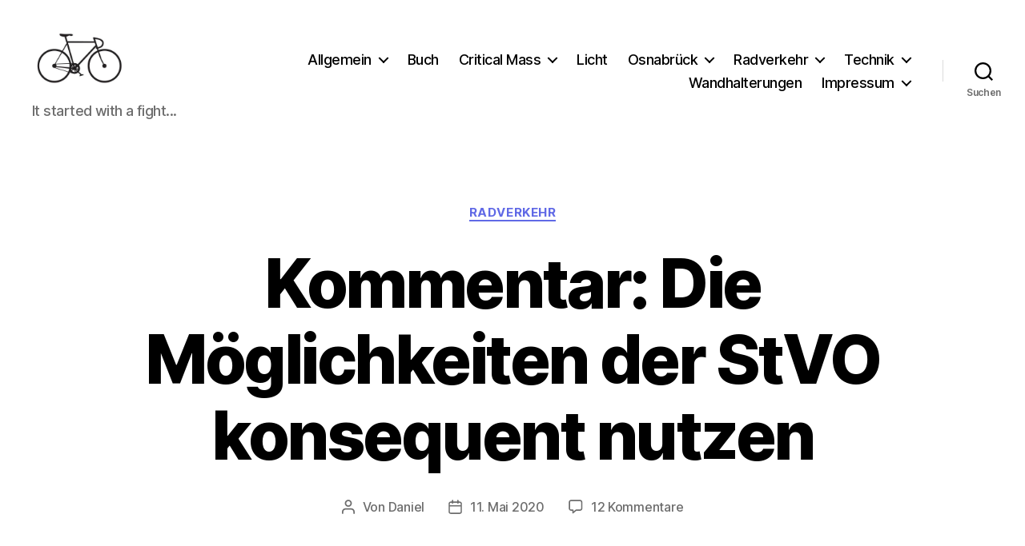

--- FILE ---
content_type: text/html; charset=utf-8
request_url: https://www.google.com/recaptcha/api2/aframe
body_size: 267
content:
<!DOCTYPE HTML><html><head><meta http-equiv="content-type" content="text/html; charset=UTF-8"></head><body><script nonce="jlWxpfbw1EBr_BAP1FiuIg">/** Anti-fraud and anti-abuse applications only. See google.com/recaptcha */ try{var clients={'sodar':'https://pagead2.googlesyndication.com/pagead/sodar?'};window.addEventListener("message",function(a){try{if(a.source===window.parent){var b=JSON.parse(a.data);var c=clients[b['id']];if(c){var d=document.createElement('img');d.src=c+b['params']+'&rc='+(localStorage.getItem("rc::a")?sessionStorage.getItem("rc::b"):"");window.document.body.appendChild(d);sessionStorage.setItem("rc::e",parseInt(sessionStorage.getItem("rc::e")||0)+1);localStorage.setItem("rc::h",'1768919133632');}}}catch(b){}});window.parent.postMessage("_grecaptcha_ready", "*");}catch(b){}</script></body></html>